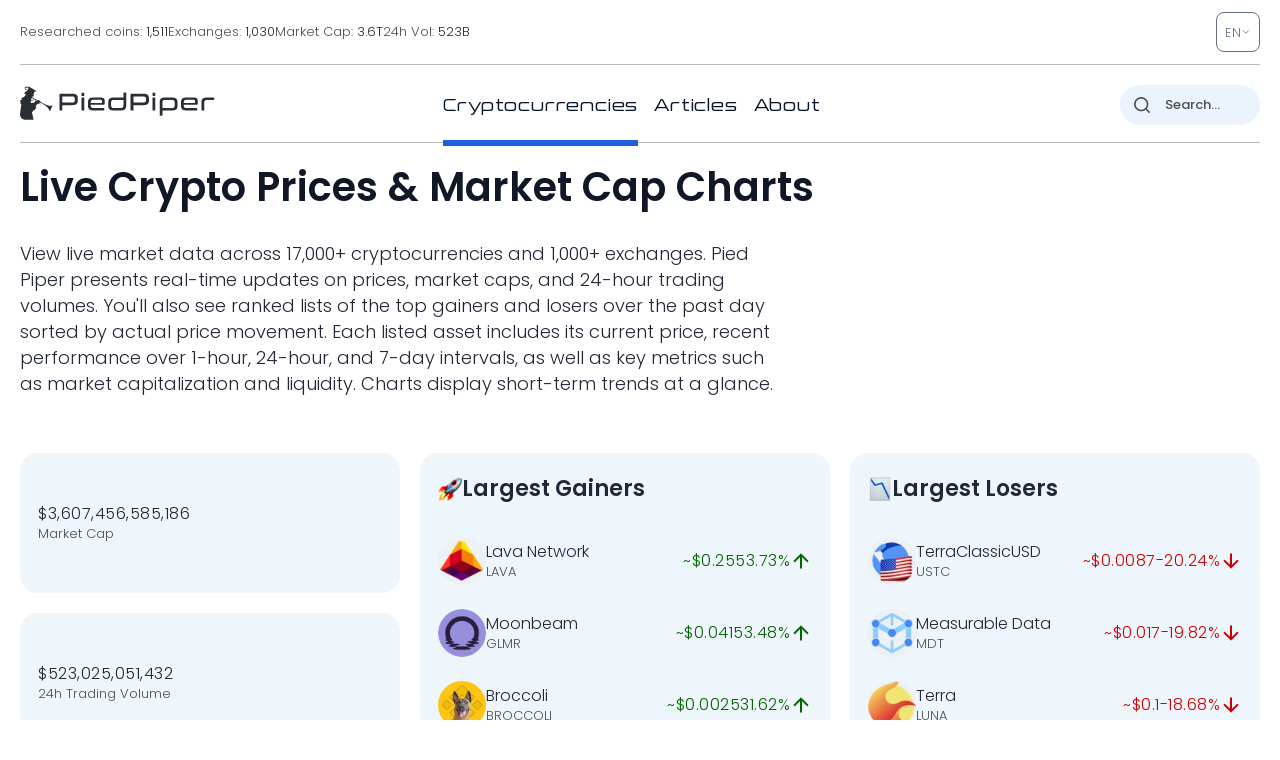

--- FILE ---
content_type: image/svg+xml
request_url: https://pp.one/charts/7d/19777.svg
body_size: 4008
content:
<!-- series7d: [{"tick_date":"2025-10-12 09:00:00","close":"0.107578"},{"tick_date":"2025-10-12 10:00:00","close":"0.10796"},{"tick_date":"2025-10-12 11:00:00","close":"0.107629"},{"tick_date":"2025-10-12 12:00:00","close":"0.108414"},{"tick_date":"2025-10-12 13:00:00","close":"0.109397"},{"tick_date":"2025-10-12 14:00:00","close":"0.107614"},{"tick_date":"2025-10-12 15:00:00","close":"0.11335"},{"tick_date":"2025-10-12 16:00:00","close":"0.118604"},{"tick_date":"2025-10-12 17:00:00","close":"0.130168"},{"tick_date":"2025-10-12 18:00:00","close":"0.128708"},{"tick_date":"2025-10-12 19:00:00","close":"0.127332"},{"tick_date":"2025-10-12 20:00:00","close":"0.130329"},{"tick_date":"2025-10-12 21:00:00","close":"0.12887"},{"tick_date":"2025-10-12 22:00:00","close":"0.126194"},{"tick_date":"2025-10-12 23:00:00","close":"0.12655"},{"tick_date":"2025-10-13 00:00:00","close":"0.126021"},{"tick_date":"2025-10-13 01:00:00","close":"0.124383"},{"tick_date":"2025-10-13 02:00:00","close":"0.124751"},{"tick_date":"2025-10-13 03:00:00","close":"0.124942"},{"tick_date":"2025-10-13 04:00:00","close":"0.12351"},{"tick_date":"2025-10-13 05:00:00","close":"0.123456"},{"tick_date":"2025-10-13 06:00:00","close":"0.122713"},{"tick_date":"2025-10-13 07:00:00","close":"0.123658"},{"tick_date":"2025-10-13 08:00:00","close":"0.123161"},{"tick_date":"2025-10-13 09:00:00","close":"0.124513"},{"tick_date":"2025-10-13 10:00:00","close":"0.12292"},{"tick_date":"2025-10-13 11:00:00","close":"0.122767"},{"tick_date":"2025-10-13 12:00:00","close":"0.120556"},{"tick_date":"2025-10-13 13:00:00","close":"0.121493"},{"tick_date":"2025-10-13 14:00:00","close":"0.123852"},{"tick_date":"2025-10-13 15:00:00","close":"0.122213"},{"tick_date":"2025-10-13 16:00:00","close":"0.124953"},{"tick_date":"2025-10-13 17:00:00","close":"0.125372"},{"tick_date":"2025-10-13 18:00:00","close":"0.125909"},{"tick_date":"2025-10-13 19:00:00","close":"0.126802"},{"tick_date":"2025-10-13 20:00:00","close":"0.127686"},{"tick_date":"2025-10-13 21:00:00","close":"0.127635"},{"tick_date":"2025-10-13 22:00:00","close":"0.127893"},{"tick_date":"2025-10-13 23:00:00","close":"0.126862"},{"tick_date":"2025-10-14 00:00:00","close":"0.126567"},{"tick_date":"2025-10-14 01:00:00","close":"0.126944"},{"tick_date":"2025-10-14 02:00:00","close":"0.125243"},{"tick_date":"2025-10-14 03:00:00","close":"0.123571"},{"tick_date":"2025-10-14 04:00:00","close":"0.123054"},{"tick_date":"2025-10-14 05:00:00","close":"0.120502"},{"tick_date":"2025-10-14 06:00:00","close":"0.119058"},{"tick_date":"2025-10-14 07:00:00","close":"0.116476"},{"tick_date":"2025-10-14 08:00:00","close":"0.115769"},{"tick_date":"2025-10-14 09:00:00","close":"0.117559"},{"tick_date":"2025-10-14 10:00:00","close":"0.12145"},{"tick_date":"2025-10-14 11:00:00","close":"0.119368"},{"tick_date":"2025-10-14 12:00:00","close":"0.120111"},{"tick_date":"2025-10-14 13:00:00","close":"0.11765"},{"tick_date":"2025-10-14 14:00:00","close":"0.118486"},{"tick_date":"2025-10-14 15:00:00","close":"0.118975"},{"tick_date":"2025-10-14 16:00:00","close":"0.122542"},{"tick_date":"2025-10-14 17:00:00","close":"0.123278"},{"tick_date":"2025-10-14 18:00:00","close":"0.122807"},{"tick_date":"2025-10-14 19:00:00","close":"0.12374"},{"tick_date":"2025-10-14 20:00:00","close":"0.121537"},{"tick_date":"2025-10-14 21:00:00","close":"0.122662"},{"tick_date":"2025-10-14 22:00:00","close":"0.122947"},{"tick_date":"2025-10-14 23:00:00","close":"0.122833"},{"tick_date":"2025-10-15 00:00:00","close":"0.123293"},{"tick_date":"2025-10-15 01:00:00","close":"0.121944"},{"tick_date":"2025-10-15 02:00:00","close":"0.121926"},{"tick_date":"2025-10-15 03:00:00","close":"0.124376"},{"tick_date":"2025-10-15 04:00:00","close":"0.122723"},{"tick_date":"2025-10-15 05:00:00","close":"0.123837"},{"tick_date":"2025-10-15 06:00:00","close":"0.123347"},{"tick_date":"2025-10-15 07:00:00","close":"0.124589"},{"tick_date":"2025-10-15 08:00:00","close":"0.124284"},{"tick_date":"2025-10-15 09:00:00","close":"0.126291"},{"tick_date":"2025-10-15 10:00:00","close":"0.125106"},{"tick_date":"2025-10-15 11:00:00","close":"0.12411"},{"tick_date":"2025-10-15 12:00:00","close":"0.124026"},{"tick_date":"2025-10-15 13:00:00","close":"0.122269"},{"tick_date":"2025-10-15 14:00:00","close":"0.121482"},{"tick_date":"2025-10-15 15:00:00","close":"0.120463"},{"tick_date":"2025-10-15 16:00:00","close":"0.12189"},{"tick_date":"2025-10-15 17:00:00","close":"0.121212"},{"tick_date":"2025-10-15 18:00:00","close":"0.121919"},{"tick_date":"2025-10-15 19:00:00","close":"0.122246"},{"tick_date":"2025-10-15 20:00:00","close":"0.119906"},{"tick_date":"2025-10-15 21:00:00","close":"0.118915"},{"tick_date":"2025-10-15 22:00:00","close":"0.118547"},{"tick_date":"2025-10-15 23:00:00","close":"0.118532"},{"tick_date":"2025-10-16 00:00:00","close":"0.119322"},{"tick_date":"2025-10-16 01:00:00","close":"0.117906"},{"tick_date":"2025-10-16 02:00:00","close":"0.118091"},{"tick_date":"2025-10-16 03:00:00","close":"0.118697"},{"tick_date":"2025-10-16 04:00:00","close":"0.117718"},{"tick_date":"2025-10-16 05:00:00","close":"0.117845"},{"tick_date":"2025-10-16 06:00:00","close":"0.117314"},{"tick_date":"2025-10-16 07:00:00","close":"0.119419"},{"tick_date":"2025-10-16 08:00:00","close":"0.117618"},{"tick_date":"2025-10-16 09:00:00","close":"0.117172"},{"tick_date":"2025-10-16 10:00:00","close":"0.118685"},{"tick_date":"2025-10-16 11:00:00","close":"0.11872"},{"tick_date":"2025-10-16 12:00:00","close":"0.118651"},{"tick_date":"2025-10-16 13:00:00","close":"0.119266"},{"tick_date":"2025-10-16 14:00:00","close":"0.117525"},{"tick_date":"2025-10-16 15:00:00","close":"0.116641"},{"tick_date":"2025-10-16 16:00:00","close":"0.112806"},{"tick_date":"2025-10-16 17:00:00","close":"0.114394"},{"tick_date":"2025-10-16 18:00:00","close":"0.112884"},{"tick_date":"2025-10-16 19:00:00","close":"0.112419"},{"tick_date":"2025-10-16 20:00:00","close":"0.111594"},{"tick_date":"2025-10-16 21:00:00","close":"0.110493"},{"tick_date":"2025-10-16 22:00:00","close":"0.111429"},{"tick_date":"2025-10-16 23:00:00","close":"0.111252"},{"tick_date":"2025-10-17 00:00:00","close":"0.113811"},{"tick_date":"2025-10-17 01:00:00","close":"0.113677"},{"tick_date":"2025-10-17 02:00:00","close":"0.113403"},{"tick_date":"2025-10-17 03:00:00","close":"0.113234"},{"tick_date":"2025-10-17 04:00:00","close":"0.113989"},{"tick_date":"2025-10-17 05:00:00","close":"0.112895"},{"tick_date":"2025-10-17 06:00:00","close":"0.112179"},{"tick_date":"2025-10-17 07:00:00","close":"0.107384"},{"tick_date":"2025-10-17 08:00:00","close":"0.104862"},{"tick_date":"2025-10-17 09:00:00","close":"0.103276"},{"tick_date":"2025-10-17 10:00:00","close":"0.105878"},{"tick_date":"2025-10-17 11:00:00","close":"0.10488"},{"tick_date":"2025-10-17 12:00:00","close":"0.107651"},{"tick_date":"2025-10-17 13:00:00","close":"0.106283"},{"tick_date":"2025-10-17 14:00:00","close":"0.107483"},{"tick_date":"2025-10-17 15:00:00","close":"0.106759"},{"tick_date":"2025-10-17 16:00:00","close":"0.10841"},{"tick_date":"2025-10-17 17:00:00","close":"0.10833"},{"tick_date":"2025-10-17 18:00:00","close":"0.108595"},{"tick_date":"2025-10-17 19:00:00","close":"0.108368"},{"tick_date":"2025-10-17 20:00:00","close":"0.107539"},{"tick_date":"2025-10-17 21:00:00","close":"0.108927"},{"tick_date":"2025-10-17 22:00:00","close":"0.109206"},{"tick_date":"2025-10-17 23:00:00","close":"0.108875"},{"tick_date":"2025-10-18 00:00:00","close":"0.107751"},{"tick_date":"2025-10-18 01:00:00","close":"0.108155"},{"tick_date":"2025-10-18 02:00:00","close":"0.109216"},{"tick_date":"2025-10-18 03:00:00","close":"0.108428"},{"tick_date":"2025-10-18 04:00:00","close":"0.109409"},{"tick_date":"2025-10-18 05:00:00","close":"0.10799"},{"tick_date":"2025-10-18 06:00:00","close":"0.108535"},{"tick_date":"2025-10-18 07:00:00","close":"0.1088"},{"tick_date":"2025-10-18 08:00:00","close":"0.109084"},{"tick_date":"2025-10-18 09:00:00","close":"0.109012"},{"tick_date":"2025-10-18 10:00:00","close":"0.109525"},{"tick_date":"2025-10-18 11:00:00","close":"0.10926"},{"tick_date":"2025-10-18 12:00:00","close":"0.109744"},{"tick_date":"2025-10-18 13:00:00","close":"0.109453"},{"tick_date":"2025-10-18 14:00:00","close":"0.108462"},{"tick_date":"2025-10-18 15:00:00","close":"0.109201"},{"tick_date":"2025-10-18 16:00:00","close":"0.109138"},{"tick_date":"2025-10-18 17:00:00","close":"0.107436"},{"tick_date":"2025-10-18 18:00:00","close":"0.10866"},{"tick_date":"2025-10-18 19:00:00","close":"0.108879"},{"tick_date":"2025-10-18 20:00:00","close":"0.108721"},{"tick_date":"2025-10-18 21:00:00","close":"0.109334"},{"tick_date":"2025-10-18 22:00:00","close":"0.10896"},{"tick_date":"2025-10-18 23:00:00","close":"0.108815"},{"tick_date":"2025-10-19 00:00:00","close":"0.108691"},{"tick_date":"2025-10-19 01:00:00","close":"0.107815"},{"tick_date":"2025-10-19 02:00:00","close":"0.108377"},{"tick_date":"2025-10-19 03:00:00","close":"0.107929"},{"tick_date":"2025-10-19 04:00:00","close":"0.108977"},{"tick_date":"2025-10-19 05:00:00","close":"0.109432"},{"tick_date":"2025-10-19 06:00:00","close":"0.109438"},{"tick_date":"2025-10-19 07:00:00","close":"0.108208"},{"tick_date":"2025-10-19 08:00:00","close":"0.109498"},{"tick_date":"2025-10-19 09:00:00","close":"0.109328"}] -->

<svg width="160" height="60" viewBox="0 0 160 60" xmlns="http://www.w3.org/2000/svg">
  <defs>
    <linearGradient id="grad-area" x1="0" y1="0" x2="0" y2="1">
      <stop offset="0%" stop-color="rgba(76,175,80,.2)" />
      <stop offset="100%" stop-color="rgba(0,0,0,0)" />
    </linearGradient>
  </defs>

  <path d="M0,50.459C0,50.459,0.63,49.623,0.952,49.612C1.265,49.6,1.618,50.406,1.905,50.346C2.273,50.268,2.553,49.225,2.857,48.605C3.19,47.926,3.524,46.399,3.81,46.424C4.182,46.457,4.494,50.401,4.762,50.379C5.236,50.341,5.39,41.804,5.714,37.657C6.025,33.687,6.391,30.649,6.667,26.005C7.075,19.124,6.892,0.448,7.619,0.357C7.883,0.324,8.25,2.533,8.571,3.595C8.885,4.629,9.247,6.669,9.524,6.647C9.926,6.615,10.082,0.028,10.476,0C10.755,-0.02,11.145,1.984,11.429,3.236C11.807,4.906,11.8,8.953,12.381,9.171C12.644,9.27,13.03,8.351,13.333,8.381C13.668,8.414,14.013,9.017,14.286,9.555C14.715,10.402,14.774,13.042,15.238,13.187C15.506,13.271,15.857,12.582,16.19,12.371C16.495,12.179,16.876,11.825,17.143,11.948C17.62,12.167,17.601,14.705,18.095,15.124C18.361,15.349,18.768,15.058,19.048,15.243C19.441,15.504,19.696,16.906,20,16.891C20.334,16.875,20.589,14.848,20.952,14.795C21.241,14.754,21.628,15.954,21.905,15.898C22.311,15.814,22.551,12.892,22.857,12.899C23.188,12.906,23.304,15.885,23.81,16.432C24.075,16.72,24.499,16.465,24.762,16.772C25.347,17.452,25.306,21.626,25.714,21.675C25.99,21.708,26.392,20.468,26.667,19.597C27.085,18.268,27.269,14.378,27.619,14.365C27.913,14.354,28.284,18.015,28.571,18C28.939,17.982,28.957,13.021,29.524,11.923C29.787,11.413,30.169,11.333,30.476,10.994C30.805,10.631,31.135,10.269,31.429,9.803C31.781,9.243,32.063,8.481,32.381,7.822C32.698,7.167,32.919,6.088,33.333,5.862C33.608,5.712,33.979,6.041,34.286,5.975C34.616,5.904,34.963,5.312,35.238,5.403C35.649,5.538,35.785,7.19,36.19,7.689C36.467,8.03,36.832,8.362,37.143,8.344C37.468,8.324,37.827,7.424,38.095,7.507C38.565,7.653,38.729,10.028,39.048,11.28C39.364,12.522,39.565,14.136,40,14.988C40.272,15.52,40.687,15.557,40.952,16.135C41.472,17.269,41.531,20.185,41.905,21.795C42.19,23.024,42.573,23.766,42.857,24.998C43.232,26.621,43.334,29.442,43.81,30.724C44.077,31.445,44.486,32.335,44.762,32.292C45.173,32.228,45.437,29.91,45.714,28.322C46.118,26.007,46.284,19.71,46.667,19.692C46.949,19.679,47.19,24.241,47.619,24.31C47.892,24.354,48.303,22.614,48.571,22.662C49.03,22.744,49.082,28.053,49.524,28.12C49.795,28.162,50.124,26.784,50.476,26.266C50.769,25.835,51.166,25.77,51.429,25.182C52.047,23.799,51.839,18.886,52.381,17.271C52.645,16.484,52.989,15.675,53.333,15.638C53.631,15.607,53.998,16.727,54.286,16.683C54.651,16.626,54.962,14.58,55.238,14.614C55.646,14.662,55.806,19.466,56.19,19.5C56.472,19.524,56.724,17.528,57.143,17.004C57.417,16.662,57.765,16.427,58.095,16.372C58.402,16.322,58.753,16.71,59.048,16.625C59.398,16.524,59.725,15.543,60,15.605C60.413,15.698,60.468,18.227,60.952,18.597C61.219,18.801,61.642,18.848,61.905,18.637C62.537,18.128,62.504,13.217,62.857,13.203C63.15,13.191,63.458,16.849,63.81,16.869C64.103,16.886,64.38,14.466,64.762,14.398C65.044,14.348,65.436,15.54,65.714,15.485C66.11,15.408,66.237,12.868,66.667,12.731C66.939,12.643,67.354,13.51,67.619,13.407C68.142,13.204,68.205,8.981,68.571,8.956C68.859,8.936,69.194,10.751,69.524,11.584C69.83,12.357,70.047,13.447,70.476,13.793C70.749,14.013,71.164,13.727,71.429,13.979C71.966,14.492,71.985,16.854,72.381,17.876C72.66,18.595,73.031,18.994,73.333,19.621C73.669,20.318,73.989,21.897,74.286,21.881C74.631,21.863,74.854,18.769,75.238,18.717C75.52,18.678,75.875,20.223,76.19,20.22C76.51,20.217,76.784,19.051,77.143,18.652C77.433,18.33,77.831,17.825,78.095,17.927C78.649,18.141,78.638,21.771,79.048,23.117C79.323,24.024,79.612,24.789,80,25.315C80.281,25.695,80.61,25.997,80.952,26.131C81.251,26.247,81.627,26.323,81.905,26.164C82.306,25.935,82.57,24.383,82.857,24.412C83.225,24.45,83.334,27.332,83.81,27.553C84.077,27.677,84.473,27.376,84.762,27.142C85.125,26.848,85.421,25.768,85.714,25.798C86.066,25.834,86.244,27.773,86.667,27.97C86.94,28.097,87.329,27.598,87.619,27.688C87.978,27.799,88.304,28.931,88.571,28.866C89.046,28.75,89.194,24.202,89.524,24.197C89.83,24.192,90.012,27.342,90.476,28.191C90.745,28.682,91.157,29.248,91.429,29.18C91.862,29.072,91.874,26.242,92.381,25.825C92.646,25.607,93.017,25.735,93.333,25.747C93.652,25.76,94.001,26.021,94.286,25.9C94.66,25.742,94.965,24.485,95.238,24.536C95.661,24.615,95.809,27.343,96.19,28.398C96.473,29.178,96.878,29.444,97.143,30.358C97.667,32.17,97.676,38.832,98.095,38.864C98.369,38.885,98.726,35.344,99.048,35.342C99.361,35.34,99.571,37.926,100,38.691C100.272,39.176,100.66,39.306,100.952,39.722C101.307,40.226,101.604,40.889,101.905,41.552C102.244,42.299,102.528,43.984,102.857,43.994C103.164,44.003,103.399,42.079,103.81,41.918C104.085,41.809,104.499,42.456,104.762,42.31C105.384,41.965,105.083,37.023,105.714,36.635C105.977,36.473,106.358,36.789,106.667,36.932C106.995,37.084,107.293,37.374,107.619,37.54C107.929,37.698,108.29,38.014,108.571,37.914C108.957,37.778,109.227,36.219,109.524,36.24C109.869,36.265,110.127,37.956,110.476,38.666C110.771,39.265,111.166,39.447,111.429,40.254C112.06,42.194,111.995,47.915,112.381,50.889C112.662,53.057,112.972,54.841,113.333,56.482C113.623,57.798,113.998,60.015,114.286,60C114.651,59.982,114.813,54.281,115.238,54.229C115.511,54.196,115.919,56.477,116.19,56.443C116.627,56.387,116.752,50.326,117.143,50.297C117.423,50.276,117.768,53.324,118.095,53.331C118.404,53.337,118.69,50.704,119.048,50.669C119.338,50.641,119.722,52.315,120,52.275C120.396,52.219,120.429,48.946,120.952,48.613C121.217,48.445,121.598,48.848,121.905,48.791C122.235,48.729,122.537,48.214,122.857,48.203C123.172,48.193,123.529,48.424,123.81,48.707C124.198,49.099,124.472,50.571,124.762,50.545C125.123,50.513,125.26,48.067,125.714,47.467C125.984,47.11,126.354,46.835,126.667,46.848C126.989,46.861,127.344,47.212,127.619,47.582C128.03,48.134,128.174,49.984,128.571,50.075C128.85,50.139,129.244,49.588,129.524,49.179C129.914,48.609,130.137,46.845,130.476,46.826C130.777,46.809,131.124,48.587,131.429,48.574C131.761,48.559,132.085,46.38,132.381,46.398C132.729,46.418,132.929,49.469,133.333,49.545C133.61,49.597,133.939,48.646,134.286,48.336C134.582,48.072,134.922,47.95,135.238,47.748C135.557,47.545,135.859,47.189,136.19,47.119C136.496,47.054,136.853,47.385,137.143,47.278C137.502,47.145,137.752,46.196,138.095,46.141C138.393,46.092,138.748,46.772,139.048,46.728C139.387,46.678,139.663,45.697,140,45.655C140.302,45.617,140.675,45.965,140.952,46.3C141.353,46.783,141.566,48.478,141.905,48.498C142.206,48.516,142.465,47.048,142.857,46.859C143.137,46.724,143.545,46.76,143.81,46.999C144.341,47.479,144.417,50.758,144.762,50.774C145.059,50.787,145.271,48.567,145.714,48.059C145.985,47.749,146.345,47.592,146.667,47.573C146.98,47.555,147.332,48.014,147.619,47.924C147.986,47.809,148.229,46.606,148.571,46.564C148.87,46.528,149.186,47.2,149.524,47.394C149.825,47.567,150.158,47.615,150.476,47.715C150.793,47.814,151.153,47.759,151.429,47.99C151.836,48.332,152.034,49.899,152.381,49.933C152.677,49.962,153.005,48.705,153.333,48.687C153.641,48.669,154.003,49.734,154.286,49.68C154.667,49.608,154.858,47.946,155.238,47.356C155.521,46.917,155.837,46.502,156.19,46.347C156.483,46.218,156.875,46.146,157.143,46.333C157.61,46.66,157.781,49.064,158.095,49.061C158.416,49.059,158.587,46.415,159.048,46.2C159.316,46.075,160,46.577,160,46.577"
        fill="none"
        stroke="#006600"
        stroke-width="2"
        stroke-linejoin="round"
        stroke-linecap="round"
        />
</svg>

--- FILE ---
content_type: image/svg+xml
request_url: https://pp.one/charts/7d/25013.svg
body_size: 4068
content:
<!-- series7d: [{"tick_date":"2025-10-12 09:00:00","close":"0.348383"},{"tick_date":"2025-10-12 10:00:00","close":"0.348832"},{"tick_date":"2025-10-12 11:00:00","close":"0.350148"},{"tick_date":"2025-10-12 12:00:00","close":"0.353099"},{"tick_date":"2025-10-12 13:00:00","close":"0.361868"},{"tick_date":"2025-10-12 14:00:00","close":"0.350847"},{"tick_date":"2025-10-12 15:00:00","close":"0.384875"},{"tick_date":"2025-10-12 16:00:00","close":"0.42013"},{"tick_date":"2025-10-12 17:00:00","close":"0.445481"},{"tick_date":"2025-10-12 18:00:00","close":"0.450216"},{"tick_date":"2025-10-12 19:00:00","close":"0.440605"},{"tick_date":"2025-10-12 20:00:00","close":"0.467788"},{"tick_date":"2025-10-12 21:00:00","close":"0.466476"},{"tick_date":"2025-10-12 22:00:00","close":"0.453484"},{"tick_date":"2025-10-12 23:00:00","close":"0.458606"},{"tick_date":"2025-10-13 00:00:00","close":"0.45724"},{"tick_date":"2025-10-13 01:00:00","close":"0.444853"},{"tick_date":"2025-10-13 02:00:00","close":"0.442384"},{"tick_date":"2025-10-13 03:00:00","close":"0.43732"},{"tick_date":"2025-10-13 04:00:00","close":"0.42935"},{"tick_date":"2025-10-13 05:00:00","close":"0.431434"},{"tick_date":"2025-10-13 06:00:00","close":"0.429224"},{"tick_date":"2025-10-13 07:00:00","close":"0.433085"},{"tick_date":"2025-10-13 08:00:00","close":"0.428423"},{"tick_date":"2025-10-13 09:00:00","close":"0.43556"},{"tick_date":"2025-10-13 10:00:00","close":"0.432489"},{"tick_date":"2025-10-13 11:00:00","close":"0.429501"},{"tick_date":"2025-10-13 12:00:00","close":"0.416711"},{"tick_date":"2025-10-13 13:00:00","close":"0.410625"},{"tick_date":"2025-10-13 14:00:00","close":"0.428628"},{"tick_date":"2025-10-13 15:00:00","close":"0.420518"},{"tick_date":"2025-10-13 16:00:00","close":"0.441946"},{"tick_date":"2025-10-13 17:00:00","close":"0.44279"},{"tick_date":"2025-10-13 18:00:00","close":"0.437627"},{"tick_date":"2025-10-13 19:00:00","close":"0.452538"},{"tick_date":"2025-10-13 20:00:00","close":"0.453102"},{"tick_date":"2025-10-13 21:00:00","close":"0.454687"},{"tick_date":"2025-10-13 22:00:00","close":"0.45287"},{"tick_date":"2025-10-13 23:00:00","close":"0.461365"},{"tick_date":"2025-10-14 00:00:00","close":"0.466475"},{"tick_date":"2025-10-14 01:00:00","close":"0.464802"},{"tick_date":"2025-10-14 02:00:00","close":"0.464296"},{"tick_date":"2025-10-14 03:00:00","close":"0.438302"},{"tick_date":"2025-10-14 04:00:00","close":"0.438906"},{"tick_date":"2025-10-14 05:00:00","close":"0.429953"},{"tick_date":"2025-10-14 06:00:00","close":"0.421565"},{"tick_date":"2025-10-14 07:00:00","close":"0.408366"},{"tick_date":"2025-10-14 08:00:00","close":"0.399369"},{"tick_date":"2025-10-14 09:00:00","close":"0.40575"},{"tick_date":"2025-10-14 10:00:00","close":"0.402668"},{"tick_date":"2025-10-14 11:00:00","close":"0.396578"},{"tick_date":"2025-10-14 12:00:00","close":"0.405676"},{"tick_date":"2025-10-14 13:00:00","close":"0.39496"},{"tick_date":"2025-10-14 14:00:00","close":"0.396602"},{"tick_date":"2025-10-14 15:00:00","close":"0.411567"},{"tick_date":"2025-10-14 16:00:00","close":"0.425948"},{"tick_date":"2025-10-14 17:00:00","close":"0.43154"},{"tick_date":"2025-10-14 18:00:00","close":"0.431922"},{"tick_date":"2025-10-14 19:00:00","close":"0.43089"},{"tick_date":"2025-10-14 20:00:00","close":"0.426899"},{"tick_date":"2025-10-14 21:00:00","close":"0.426045"},{"tick_date":"2025-10-14 22:00:00","close":"0.42462"},{"tick_date":"2025-10-14 23:00:00","close":"0.421493"},{"tick_date":"2025-10-15 00:00:00","close":"0.42165"},{"tick_date":"2025-10-15 01:00:00","close":"0.424009"},{"tick_date":"2025-10-15 02:00:00","close":"0.421953"},{"tick_date":"2025-10-15 03:00:00","close":"0.424371"},{"tick_date":"2025-10-15 04:00:00","close":"0.417296"},{"tick_date":"2025-10-15 05:00:00","close":"0.42179"},{"tick_date":"2025-10-15 06:00:00","close":"0.422167"},{"tick_date":"2025-10-15 07:00:00","close":"0.424831"},{"tick_date":"2025-10-15 08:00:00","close":"0.427412"},{"tick_date":"2025-10-15 09:00:00","close":"0.430991"},{"tick_date":"2025-10-15 10:00:00","close":"0.423195"},{"tick_date":"2025-10-15 11:00:00","close":"0.422854"},{"tick_date":"2025-10-15 12:00:00","close":"0.419628"},{"tick_date":"2025-10-15 13:00:00","close":"0.413227"},{"tick_date":"2025-10-15 14:00:00","close":"0.410313"},{"tick_date":"2025-10-15 15:00:00","close":"0.413023"},{"tick_date":"2025-10-15 16:00:00","close":"0.410206"},{"tick_date":"2025-10-15 17:00:00","close":"0.41291"},{"tick_date":"2025-10-15 18:00:00","close":"0.409953"},{"tick_date":"2025-10-15 19:00:00","close":"0.407437"},{"tick_date":"2025-10-15 20:00:00","close":"0.400432"},{"tick_date":"2025-10-15 21:00:00","close":"0.401736"},{"tick_date":"2025-10-15 22:00:00","close":"0.394506"},{"tick_date":"2025-10-15 23:00:00","close":"0.393067"},{"tick_date":"2025-10-16 00:00:00","close":"0.395872"},{"tick_date":"2025-10-16 01:00:00","close":"0.392555"},{"tick_date":"2025-10-16 02:00:00","close":"0.393736"},{"tick_date":"2025-10-16 03:00:00","close":"0.398939"},{"tick_date":"2025-10-16 04:00:00","close":"0.397306"},{"tick_date":"2025-10-16 05:00:00","close":"0.395697"},{"tick_date":"2025-10-16 06:00:00","close":"0.398263"},{"tick_date":"2025-10-16 07:00:00","close":"0.405648"},{"tick_date":"2025-10-16 08:00:00","close":"0.398824"},{"tick_date":"2025-10-16 09:00:00","close":"0.399328"},{"tick_date":"2025-10-16 10:00:00","close":"0.406274"},{"tick_date":"2025-10-16 11:00:00","close":"0.406424"},{"tick_date":"2025-10-16 12:00:00","close":"0.408743"},{"tick_date":"2025-10-16 13:00:00","close":"0.413372"},{"tick_date":"2025-10-16 14:00:00","close":"0.400658"},{"tick_date":"2025-10-16 15:00:00","close":"0.398412"},{"tick_date":"2025-10-16 16:00:00","close":"0.375043"},{"tick_date":"2025-10-16 17:00:00","close":"0.392865"},{"tick_date":"2025-10-16 18:00:00","close":"0.386849"},{"tick_date":"2025-10-16 19:00:00","close":"0.384812"},{"tick_date":"2025-10-16 20:00:00","close":"0.378947"},{"tick_date":"2025-10-16 21:00:00","close":"0.373064"},{"tick_date":"2025-10-16 22:00:00","close":"0.375955"},{"tick_date":"2025-10-16 23:00:00","close":"0.374898"},{"tick_date":"2025-10-17 00:00:00","close":"0.378291"},{"tick_date":"2025-10-17 01:00:00","close":"0.377989"},{"tick_date":"2025-10-17 02:00:00","close":"0.377339"},{"tick_date":"2025-10-17 03:00:00","close":"0.37985"},{"tick_date":"2025-10-17 04:00:00","close":"0.384011"},{"tick_date":"2025-10-17 05:00:00","close":"0.380346"},{"tick_date":"2025-10-17 06:00:00","close":"0.376049"},{"tick_date":"2025-10-17 07:00:00","close":"0.364006"},{"tick_date":"2025-10-17 08:00:00","close":"0.350461"},{"tick_date":"2025-10-17 09:00:00","close":"0.343385"},{"tick_date":"2025-10-17 10:00:00","close":"0.348729"},{"tick_date":"2025-10-17 11:00:00","close":"0.345937"},{"tick_date":"2025-10-17 12:00:00","close":"0.361664"},{"tick_date":"2025-10-17 13:00:00","close":"0.35739"},{"tick_date":"2025-10-17 14:00:00","close":"0.362675"},{"tick_date":"2025-10-17 15:00:00","close":"0.356392"},{"tick_date":"2025-10-17 16:00:00","close":"0.358947"},{"tick_date":"2025-10-17 17:00:00","close":"0.357125"},{"tick_date":"2025-10-17 18:00:00","close":"0.36069"},{"tick_date":"2025-10-17 19:00:00","close":"0.361605"},{"tick_date":"2025-10-17 20:00:00","close":"0.361276"},{"tick_date":"2025-10-17 21:00:00","close":"0.365907"},{"tick_date":"2025-10-17 22:00:00","close":"0.36902"},{"tick_date":"2025-10-17 23:00:00","close":"0.366709"},{"tick_date":"2025-10-18 00:00:00","close":"0.36369"},{"tick_date":"2025-10-18 01:00:00","close":"0.362693"},{"tick_date":"2025-10-18 02:00:00","close":"0.365541"},{"tick_date":"2025-10-18 03:00:00","close":"0.36236"},{"tick_date":"2025-10-18 04:00:00","close":"0.363817"},{"tick_date":"2025-10-18 05:00:00","close":"0.361112"},{"tick_date":"2025-10-18 06:00:00","close":"0.364211"},{"tick_date":"2025-10-18 07:00:00","close":"0.366978"},{"tick_date":"2025-10-18 08:00:00","close":"0.362985"},{"tick_date":"2025-10-18 09:00:00","close":"0.363028"},{"tick_date":"2025-10-18 10:00:00","close":"0.367473"},{"tick_date":"2025-10-18 11:00:00","close":"0.366714"},{"tick_date":"2025-10-18 12:00:00","close":"0.367824"},{"tick_date":"2025-10-18 13:00:00","close":"0.368057"},{"tick_date":"2025-10-18 14:00:00","close":"0.364764"},{"tick_date":"2025-10-18 15:00:00","close":"0.366088"},{"tick_date":"2025-10-18 16:00:00","close":"0.363555"},{"tick_date":"2025-10-18 17:00:00","close":"0.357758"},{"tick_date":"2025-10-18 18:00:00","close":"0.36211"},{"tick_date":"2025-10-18 19:00:00","close":"0.361122"},{"tick_date":"2025-10-18 20:00:00","close":"0.361775"},{"tick_date":"2025-10-18 21:00:00","close":"0.364363"},{"tick_date":"2025-10-18 22:00:00","close":"0.365083"},{"tick_date":"2025-10-18 23:00:00","close":"0.366146"},{"tick_date":"2025-10-19 00:00:00","close":"0.366541"},{"tick_date":"2025-10-19 01:00:00","close":"0.364503"},{"tick_date":"2025-10-19 02:00:00","close":"0.366087"},{"tick_date":"2025-10-19 03:00:00","close":"0.364738"},{"tick_date":"2025-10-19 04:00:00","close":"0.367935"},{"tick_date":"2025-10-19 05:00:00","close":"0.364996"},{"tick_date":"2025-10-19 06:00:00","close":"0.364814"},{"tick_date":"2025-10-19 07:00:00","close":"0.362895"},{"tick_date":"2025-10-19 08:00:00","close":"0.364196"},{"tick_date":"2025-10-19 09:00:00","close":"0.361149"}] -->

<svg width="160" height="60" viewBox="0 0 160 60" xmlns="http://www.w3.org/2000/svg">
  <defs>
    <linearGradient id="grad-area" x1="0" y1="0" x2="0" y2="1">
      <stop offset="0%" stop-color="rgba(76,175,80,.2)" />
      <stop offset="100%" stop-color="rgba(0,0,0,0)" />
    </linearGradient>
  </defs>

  <path d="M0,57.589C0,57.589,0.647,57.504,0.952,57.373C1.283,57.231,1.613,57.029,1.905,56.738C2.261,56.382,2.585,55.948,2.857,55.315C3.29,54.307,3.508,51.079,3.81,51.086C4.146,51.093,4.494,56.417,4.762,56.401C5.23,56.373,5.4,45.508,5.714,39.989C6.035,34.372,6.319,28.186,6.667,22.986C6.962,18.573,7.033,13.191,7.619,10.759C7.882,9.666,8.291,8.448,8.571,8.475C8.959,8.512,9.254,13.128,9.524,13.11C9.974,13.081,9.573,0.443,10.476,0C10.743,-0.131,11.166,0.22,11.429,0.633C12.048,1.604,11.958,6.853,12.381,6.899C12.654,6.929,12.918,4.556,13.333,4.429C13.608,4.344,14.023,4.669,14.286,5.087C14.887,6.043,14.711,9.87,15.238,11.062C15.503,11.66,15.906,11.759,16.19,12.252C16.564,12.9,16.852,13.778,17.143,14.695C17.5,15.821,17.64,18.419,18.095,18.539C18.364,18.61,18.733,17.529,19.048,17.534C19.368,17.538,19.707,18.637,20,18.6C20.354,18.554,20.646,16.726,20.952,16.737C21.283,16.749,21.612,19.005,21.905,18.986C22.259,18.963,22.461,15.604,22.857,15.544C23.136,15.501,23.491,16.535,23.81,17.025C24.125,17.509,24.496,17.778,24.762,18.466C25.267,19.773,25.318,22.969,25.714,24.635C25.993,25.806,26.397,27.598,26.667,27.57C27.12,27.523,27.212,18.913,27.619,18.887C27.895,18.869,28.3,22.818,28.571,22.798C29.007,22.766,28.684,13.617,29.524,12.464C29.789,12.099,30.205,11.942,30.476,12.057C30.912,12.241,31.158,14.578,31.429,14.547C31.874,14.494,31.668,8.181,32.381,7.355C32.644,7.05,33.031,7.24,33.333,7.083C33.669,6.909,33.973,6.308,34.286,6.319C34.608,6.33,34.971,7.277,35.238,7.195C35.719,7.046,35.827,4.28,36.19,3.098C36.479,2.161,36.74,0.736,37.143,0.633C37.42,0.563,37.756,1.265,38.095,1.44C38.396,1.595,38.78,1.365,39.048,1.684C40.004,2.825,39.05,13.573,40,14.221C40.267,14.404,40.689,13.776,40.952,13.93C41.508,14.254,41.582,16.833,41.905,18.248C42.217,19.62,42.567,20.786,42.857,22.294C43.218,24.169,43.457,26.746,43.81,28.659C44.103,30.249,44.415,32.984,44.762,32.999C45.058,33.011,45.333,29.973,45.714,29.921C45.997,29.883,46.383,30.807,46.667,31.408C47.042,32.202,47.326,34.359,47.619,34.345C47.972,34.327,48.266,29.952,48.571,29.957C48.902,29.962,48.98,34.928,49.524,35.125C49.788,35.221,50.213,34.81,50.476,34.333C51.114,33.178,51.108,29.497,51.429,27.116C51.743,24.78,51.954,21.939,52.381,20.18C52.654,19.055,52.872,17.88,53.333,17.483C53.602,17.251,53.976,17.253,54.286,17.298C54.612,17.346,54.959,17.511,55.238,17.796C55.632,18.199,55.791,19.341,56.19,19.721C56.468,19.985,56.835,19.958,57.143,20.133C57.471,20.319,57.805,20.511,58.095,20.82C58.453,21.201,58.663,22.136,59.048,22.328C59.329,22.469,59.71,22.402,60,22.253C60.361,22.066,60.629,21.126,60.952,21.115C61.264,21.104,61.594,22.119,61.905,22.106C62.23,22.093,62.583,20.883,62.857,20.94C63.277,21.028,63.453,24.327,63.81,24.352C64.101,24.373,64.336,22.525,64.762,22.185C65.035,21.968,65.428,22.183,65.714,22.003C66.082,21.772,66.348,21.142,66.667,20.718C66.983,20.299,67.318,19.935,67.619,19.473C67.957,18.956,68.292,17.711,68.571,17.747C68.964,17.798,68.994,21.017,69.524,21.507C69.788,21.752,70.195,21.481,70.476,21.672C70.862,21.934,71.145,22.6,71.429,23.228C71.806,24.063,71.994,25.508,72.381,26.315C72.662,26.9,73.012,27.715,73.333,27.72C73.647,27.726,73.97,26.41,74.286,26.413C74.605,26.416,74.918,27.769,75.238,27.772C75.553,27.775,75.878,26.461,76.19,26.468C76.513,26.475,76.817,27.444,77.143,27.894C77.452,28.321,77.82,28.567,78.095,29.107C78.51,29.923,78.578,32.311,79.048,32.486C79.316,32.586,79.733,31.756,80,31.857C80.476,32.036,80.483,34.664,80.952,35.344C81.22,35.733,81.61,36.087,81.905,36.038C82.254,35.98,82.549,34.674,82.857,34.685C83.185,34.698,83.439,36.192,83.81,36.285C84.095,36.357,84.489,36.042,84.762,35.716C85.187,35.208,85.307,33.314,85.714,33.206C85.99,33.133,86.349,33.733,86.667,33.994C86.984,34.254,87.318,34.805,87.619,34.77C87.958,34.73,88.298,34.087,88.571,33.532C88.992,32.68,89.2,29.974,89.524,29.97C89.836,29.967,89.979,32.977,90.476,33.262C90.742,33.414,91.163,33.277,91.429,33.018C91.929,32.531,91.874,30.082,92.381,29.668C92.646,29.452,93.043,29.744,93.333,29.596C93.693,29.413,93.999,28.941,94.286,28.478C94.654,27.882,94.966,26.211,95.238,26.245C95.673,26.299,95.643,31.207,96.19,32.377C96.454,32.941,96.879,32.841,97.143,33.46C97.881,35.194,97.753,44.727,98.095,44.731C98.394,44.735,98.594,36.183,99.048,36.136C99.317,36.108,99.589,38.356,100,39.037C100.275,39.493,100.676,39.567,100.952,40.02C101.36,40.689,101.588,41.905,101.905,42.848C102.222,43.793,102.48,45.633,102.857,45.686C103.141,45.725,103.448,44.38,103.81,44.291C104.099,44.221,104.478,44.882,104.762,44.801C105.138,44.695,105.322,43.352,105.714,43.165C105.994,43.031,106.352,43.235,106.667,43.31C106.987,43.387,107.329,43.711,107.619,43.624C107.979,43.515,108.278,42.886,108.571,42.413C108.924,41.844,109.198,40.414,109.524,40.406C109.834,40.398,110.168,41.556,110.476,42.174C110.804,42.832,111.157,43.358,111.429,44.246C111.865,45.673,112.072,48.06,112.381,50.054C112.708,52.167,112.949,54.77,113.333,56.587C113.615,57.918,113.945,59.986,114.286,60C114.585,60.012,114.869,57.471,115.238,57.423C115.524,57.385,115.927,58.835,116.19,58.769C116.758,58.627,116.654,51.26,117.143,51.184C117.409,51.143,117.791,53.257,118.095,53.245C118.428,53.233,118.742,50.688,119.048,50.696C119.378,50.705,119.603,53.656,120,53.727C120.278,53.776,120.619,52.522,120.952,52.494C121.257,52.469,121.614,53.42,121.905,53.373C122.263,53.315,122.472,52.012,122.857,51.654C123.139,51.392,123.485,51.256,123.81,51.212C124.121,51.17,124.49,51.52,124.762,51.371C125.193,51.135,125.368,49.796,125.714,49.138C126.011,48.574,126.332,47.66,126.667,47.636C126.97,47.615,127.314,48.344,127.619,48.751C127.951,49.194,128.205,49.879,128.571,50.207C128.859,50.464,129.235,50.761,129.524,50.688C129.886,50.596,130.165,49.306,130.476,49.314C130.8,49.322,131.07,50.779,131.429,50.848C131.719,50.904,132.085,50.1,132.381,50.146C132.727,50.199,133.023,51.46,133.333,51.45C133.659,51.44,133.962,50.436,134.286,49.956C134.597,49.494,134.939,48.597,135.238,48.621C135.58,48.649,135.777,50.296,136.19,50.547C136.466,50.714,136.87,50.708,137.143,50.526C137.571,50.241,137.679,48.555,138.095,48.382C138.37,48.269,138.735,48.771,139.048,48.748C139.371,48.725,139.671,48.32,140,48.213C140.308,48.113,140.672,47.963,140.952,48.101C141.342,48.292,141.539,49.607,141.905,49.689C142.192,49.753,142.56,49.003,142.857,49.05C143.202,49.106,143.529,49.752,143.81,50.272C144.197,50.99,144.422,53.051,144.762,53.068C145.062,53.083,145.308,51.113,145.714,50.969C145.991,50.871,146.344,51.422,146.667,51.445C146.98,51.468,147.33,51.337,147.619,51.13C147.981,50.873,148.211,50.147,148.571,49.882C148.861,49.669,149.211,49.675,149.524,49.535C149.847,49.39,150.15,49.14,150.476,49.022C150.786,48.911,151.134,48.74,151.429,48.832C151.778,48.941,152.054,49.794,152.381,49.815C152.69,49.834,153.011,49.063,153.333,49.051C153.646,49.039,153.997,49.763,154.286,49.701C154.648,49.625,154.916,48.166,155.238,48.159C155.551,48.153,155.812,49.352,156.19,49.577C156.474,49.745,156.847,49.529,157.143,49.665C157.491,49.825,157.765,50.559,158.095,50.59C158.402,50.619,158.758,49.902,159.048,49.963C159.407,50.038,160,51.432,160,51.432"
        fill="none"
        stroke="#006600"
        stroke-width="2"
        stroke-linejoin="round"
        stroke-linecap="round"
        />
</svg>